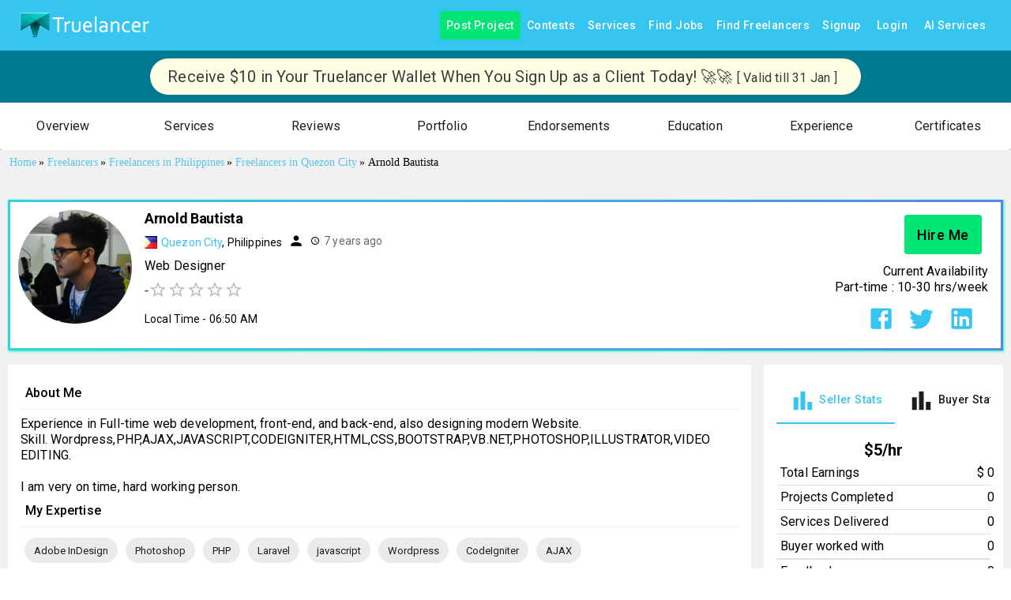

--- FILE ---
content_type: application/javascript; charset=utf-8
request_url: https://www.truelancer.com/_next/static/chunks/81714.d5e389ae4f0d9487.js
body_size: 7405
content:
"use strict";(self.webpackChunk_N_E=self.webpackChunk_N_E||[]).push([[81714],{40375:function(e,t){t.Z={border:0,clip:"rect(0 0 0 0)",height:"1px",margin:"-1px",overflow:"hidden",padding:0,position:"absolute",whiteSpace:"nowrap",width:"1px"}},58867:function(e,t,n){n.d(t,{Z:function(){return i}});var r=n(30381),o=n.n(r);let a={normalDateWithWeekday:"ddd, MMM D",normalDate:"D MMMM",shortDate:"MMM D",monthAndDate:"MMMM D",dayOfMonth:"D",year:"YYYY",month:"MMMM",monthShort:"MMM",monthAndYear:"MMMM YYYY",weekday:"dddd",weekdayShort:"ddd",minutes:"mm",hours12h:"hh",hours24h:"HH",seconds:"ss",fullTime:"LT",fullTime12h:"hh:mm A",fullTime24h:"HH:mm",fullDate:"ll",fullDateWithWeekday:"dddd, LL",fullDateTime:"lll",fullDateTime12h:"ll hh:mm A",fullDateTime24h:"ll HH:mm",keyboardDate:"L",keyboardDateTime:"L LT",keyboardDateTime12h:"L hh:mm A",keyboardDateTime24h:"L HH:mm"};class i{constructor({locale:e,formats:t,instance:n}={}){this.lib="moment",this.is12HourCycleInCurrentLocale=()=>/A|a/.test(this.moment.localeData(this.getCurrentLocaleCode()).longDateFormat("LT")),this.getFormatHelperText=e=>{var t,n;return null!==(n=null===(t=e.match(/(\[[^\[]*\])|(\\)?(LTS|LT|LL?L?L?|l{1,4})|./g))||void 0===t?void 0:t.map(e=>{let t=e[0];return"L"===t||";"===t?this.moment.localeData(this.getCurrentLocaleCode()).longDateFormat(e):e}).join("").replace(/a/gi,"(a|p)m").toLocaleLowerCase())&&void 0!==n?n:e},this.getCurrentLocaleCode=()=>this.locale||this.moment.locale(),this.parseISO=e=>this.moment(e,!0),this.toISO=e=>e.toISOString(),this.parse=(e,t)=>""===e?null:this.locale?this.moment(e,t,this.locale,!0):this.moment(e,t,!0),this.date=e=>{if(null===e)return null;let t=this.moment(e);return this.locale&&t.locale(this.locale),t},this.toJsDate=e=>e.toDate(),this.isValid=e=>this.moment(e).isValid(),this.isNull=e=>null===e,this.getDiff=(e,t,n)=>this.moment(t).isValid()?e.diff(t,n):0,this.isAfter=(e,t)=>e.isAfter(t),this.isBefore=(e,t)=>e.isBefore(t),this.isAfterDay=(e,t)=>e.isAfter(t,"day"),this.isBeforeDay=(e,t)=>e.isBefore(t,"day"),this.isBeforeMonth=(e,t)=>e.isBefore(t,"month"),this.isAfterMonth=(e,t)=>e.isAfter(t,"month"),this.isBeforeYear=(e,t)=>e.isBefore(t,"year"),this.isAfterYear=(e,t)=>e.isAfter(t,"year"),this.startOfDay=e=>e.clone().startOf("day"),this.endOfDay=e=>e.clone().endOf("day"),this.format=(e,t)=>this.formatByString(e,this.formats[t]),this.formatByString=(e,t)=>{let n=e.clone();return this.locale&&n.locale(this.locale),n.format(t)},this.formatNumber=e=>e,this.getHours=e=>e.get("hours"),this.addSeconds=(e,t)=>t<0?e.clone().subtract(Math.abs(t),"seconds"):e.clone().add(t,"seconds"),this.addMinutes=(e,t)=>t<0?e.clone().subtract(Math.abs(t),"minutes"):e.clone().add(t,"minutes"),this.addHours=(e,t)=>t<0?e.clone().subtract(Math.abs(t),"hours"):e.clone().add(t,"hours"),this.addDays=(e,t)=>t<0?e.clone().subtract(Math.abs(t),"days"):e.clone().add(t,"days"),this.addWeeks=(e,t)=>t<0?e.clone().subtract(Math.abs(t),"weeks"):e.clone().add(t,"weeks"),this.addMonths=(e,t)=>t<0?e.clone().subtract(Math.abs(t),"months"):e.clone().add(t,"months"),this.addYears=(e,t)=>t<0?e.clone().subtract(Math.abs(t),"years"):e.clone().add(t,"years"),this.setHours=(e,t)=>e.clone().hours(t),this.getMinutes=e=>e.get("minutes"),this.setMinutes=(e,t)=>e.clone().minutes(t),this.getSeconds=e=>e.get("seconds"),this.setSeconds=(e,t)=>e.clone().seconds(t),this.getMonth=e=>e.get("month"),this.getDaysInMonth=e=>e.daysInMonth(),this.isSameDay=(e,t)=>e.isSame(t,"day"),this.isSameMonth=(e,t)=>e.isSame(t,"month"),this.isSameYear=(e,t)=>e.isSame(t,"year"),this.isSameHour=(e,t)=>e.isSame(t,"hour"),this.setMonth=(e,t)=>e.clone().month(t),this.getMeridiemText=e=>this.is12HourCycleInCurrentLocale()?this.moment.localeData(this.getCurrentLocaleCode()).meridiem("am"===e?0:13,0,!1):"am"===e?"AM":"PM",this.startOfYear=e=>e.clone().startOf("year"),this.endOfYear=e=>e.clone().endOf("year"),this.startOfMonth=e=>e.clone().startOf("month"),this.endOfMonth=e=>e.clone().endOf("month"),this.startOfWeek=e=>e.clone().startOf("week"),this.endOfWeek=e=>e.clone().endOf("week"),this.getNextMonth=e=>e.clone().add(1,"month"),this.getPreviousMonth=e=>e.clone().subtract(1,"month"),this.getMonthArray=e=>{let t=[e.clone().startOf("year")];for(;t.length<12;){let e=t[t.length-1];t.push(this.getNextMonth(e))}return t},this.getYear=e=>e.get("year"),this.setYear=(e,t)=>e.clone().set("year",t),this.getDate=e=>e.get("date"),this.setDate=(e,t)=>e.clone().set("date",t),this.mergeDateAndTime=(e,t)=>e.hour(t.hour()).minute(t.minute()).second(t.second()),this.getWeekdays=()=>this.moment.weekdaysShort(!0),this.isEqual=(e,t)=>null===e&&null===t||this.moment(e).isSame(t),this.getWeekArray=e=>{let t=e.clone().startOf("month").startOf("week"),n=e.clone().endOf("month").endOf("week"),r=0,o=t,a=[];for(;o.isBefore(n);){let e=Math.floor(r/7);a[e]=a[e]||[],a[e].push(o),o=o.clone().add(1,"day"),r+=1}return a},this.getYearRange=(e,t)=>{let n=this.moment(e).startOf("year"),r=this.moment(t).endOf("year"),o=[],a=n;for(;a.isBefore(r);)o.push(a),a=a.clone().add(1,"year");return o},this.isWithinRange=(e,[t,n])=>e.isBetween(t,n,null,"[]"),this.moment=n||o(),this.locale=e,this.formats=Object.assign({},a,t)}}},57215:function(e,t,n){var r=n(64836);t.Z=void 0;var o=r(n(24678)),a=n(85893);t.Z=(0,o.default)((0,a.jsx)("path",{d:"M18 16.08c-.76 0-1.44.3-1.96.77L8.91 12.7c.05-.23.09-.46.09-.7s-.04-.47-.09-.7l7.05-4.11c.54.5 1.25.81 2.04.81 1.66 0 3-1.34 3-3s-1.34-3-3-3-3 1.34-3 3c0 .24.04.47.09.7L8.04 9.81C7.5 9.31 6.79 9 6 9c-1.66 0-3 1.34-3 3s1.34 3 3 3c.79 0 1.5-.31 2.04-.81l7.12 4.16c-.05.21-.08.43-.08.65 0 1.61 1.31 2.92 2.92 2.92 1.61 0 2.92-1.31 2.92-2.92s-1.31-2.92-2.92-2.92"}),"Share")},82244:function(e,t,n){var r=n(64836);t.Z=void 0;var o=r(n(24678)),a=n(85893);t.Z=(0,o.default)((0,a.jsx)("path",{d:"M12 17.27 18.18 21l-1.64-7.03L22 9.24l-7.19-.61L12 2 9.19 8.63 2 9.24l5.46 4.73L5.82 21z"}),"Star")},12981:function(e,t,n){var r=n(87462),o=n(63366),a=n(67294),i=n(90512),s=n(94780),l=n(51363),c=n(84796),u=n(50762),d=n(69900),h=n(85893);let m=["className","raised"],f=e=>{let{classes:t}=e;return(0,s.Z)({root:["root"]},d.y,t)},p=(0,l.ZP)(u.Z,{name:"MuiCard",slot:"Root",overridesResolver:(e,t)=>t.root})(()=>({overflow:"hidden"})),v=a.forwardRef(function(e,t){let n=(0,c.i)({props:e,name:"MuiCard"}),{className:a,raised:s=!1}=n,l=(0,o.Z)(n,m),u=(0,r.Z)({},n,{raised:s}),d=f(u);return(0,h.jsx)(p,(0,r.Z)({className:(0,i.Z)(d.root,a),elevation:s?8:void 0,ref:t,ownerState:u},l))});t.Z=v},69900:function(e,t,n){n.d(t,{y:function(){return a}});var r=n(1588),o=n(34867);function a(e){return(0,o.ZP)("MuiCard",e)}let i=(0,r.Z)("MuiCard",["root"]);t.Z=i},42796:function(e,t,n){var r=n(82729),o=n(63366),a=n(87462),i=n(67294),s=n(90512),l=n(94780),c=n(70917),u=n(2101),d=n(82056),h=n(48574),m=n(51363),f=n(84796),p=n(28583),v=n(85893);function b(){let e=(0,r._)(["\n  0% {\n    left: -35%;\n    right: 100%;\n  }\n\n  60% {\n    left: 100%;\n    right: -90%;\n  }\n\n  100% {\n    left: 100%;\n    right: -90%;\n  }\n"]);return b=function(){return e},e}function g(){let e=(0,r._)(["\n  0% {\n    left: -200%;\n    right: 100%;\n  }\n\n  60% {\n    left: 107%;\n    right: -8%;\n  }\n\n  100% {\n    left: 107%;\n    right: -8%;\n  }\n"]);return g=function(){return e},e}function y(){let e=(0,r._)(["\n  0% {\n    opacity: 1;\n    background-position: 0 -23px;\n  }\n\n  60% {\n    opacity: 0;\n    background-position: 0 -23px;\n  }\n\n  100% {\n    opacity: 1;\n    background-position: -200px -23px;\n  }\n"]);return y=function(){return e},e}function Z(){let e=(0,r._)(["\n    animation: "," 3s infinite linear;\n  "]);return Z=function(){return e},e}function M(){let e=(0,r._)(["\n      width: auto;\n      animation: "," 2.1s cubic-bezier(0.65, 0.815, 0.735, 0.395) infinite;\n    "]);return M=function(){return e},e}function x(){let e=(0,r._)(["\n      width: auto;\n      animation: "," 2.1s cubic-bezier(0.165, 0.84, 0.44, 1) 1.15s infinite;\n    "]);return x=function(){return e},e}let S=["className","color","value","valueBuffer","variant"],C=e=>e,k,w,L,A,F,D,O=(0,c.F4)(k||(k=C(b()))),R=(0,c.F4)(w||(w=C(g()))),B=(0,c.F4)(L||(L=C(y()))),P=e=>{let{classes:t,variant:n,color:r}=e,o={root:["root","color".concat((0,h.Z)(r)),n],dashed:["dashed","dashedColor".concat((0,h.Z)(r))],bar1:["bar","barColor".concat((0,h.Z)(r)),("indeterminate"===n||"query"===n)&&"bar1Indeterminate","determinate"===n&&"bar1Determinate","buffer"===n&&"bar1Buffer"],bar2:["bar","buffer"!==n&&"barColor".concat((0,h.Z)(r)),"buffer"===n&&"color".concat((0,h.Z)(r)),("indeterminate"===n||"query"===n)&&"bar2Indeterminate","buffer"===n&&"bar2Buffer"]};return(0,l.Z)(o,p.E,t)},H=(e,t)=>"inherit"===t?"currentColor":e.vars?e.vars.palette.LinearProgress["".concat(t,"Bg")]:"light"===e.palette.mode?(0,u.$n)(e.palette[t].main,.62):(0,u._j)(e.palette[t].main,.5),j=(0,m.ZP)("span",{name:"MuiLinearProgress",slot:"Root",overridesResolver:(e,t)=>{let{ownerState:n}=e;return[t.root,t["color".concat((0,h.Z)(n.color))],t[n.variant]]}})(e=>{let{ownerState:t,theme:n}=e;return(0,a.Z)({position:"relative",overflow:"hidden",display:"block",height:4,zIndex:0,"@media print":{colorAdjust:"exact"},backgroundColor:H(n,t.color)},"inherit"===t.color&&"buffer"!==t.variant&&{backgroundColor:"none","&::before":{content:'""',position:"absolute",left:0,top:0,right:0,bottom:0,backgroundColor:"currentColor",opacity:.3}},"buffer"===t.variant&&{backgroundColor:"transparent"},"query"===t.variant&&{transform:"rotate(180deg)"})}),z=(0,m.ZP)("span",{name:"MuiLinearProgress",slot:"Dashed",overridesResolver:(e,t)=>{let{ownerState:n}=e;return[t.dashed,t["dashedColor".concat((0,h.Z)(n.color))]]}})(e=>{let{ownerState:t,theme:n}=e,r=H(n,t.color);return(0,a.Z)({position:"absolute",marginTop:0,height:"100%",width:"100%"},"inherit"===t.color&&{opacity:.3},{backgroundImage:"radial-gradient(".concat(r," 0%, ").concat(r," 16%, transparent 42%)"),backgroundSize:"10px 10px",backgroundPosition:"0 -23px"})},(0,c.iv)(A||(A=C(Z(),0)),B)),N=(0,m.ZP)("span",{name:"MuiLinearProgress",slot:"Bar1",overridesResolver:(e,t)=>{let{ownerState:n}=e;return[t.bar,t["barColor".concat((0,h.Z)(n.color))],("indeterminate"===n.variant||"query"===n.variant)&&t.bar1Indeterminate,"determinate"===n.variant&&t.bar1Determinate,"buffer"===n.variant&&t.bar1Buffer]}})(e=>{let{ownerState:t,theme:n}=e;return(0,a.Z)({width:"100%",position:"absolute",left:0,bottom:0,top:0,transition:"transform 0.2s linear",transformOrigin:"left",backgroundColor:"inherit"===t.color?"currentColor":(n.vars||n).palette[t.color].main},"determinate"===t.variant&&{transition:"transform .".concat(4,"s linear")},"buffer"===t.variant&&{zIndex:1,transition:"transform .".concat(4,"s linear")})},e=>{let{ownerState:t}=e;return("indeterminate"===t.variant||"query"===t.variant)&&(0,c.iv)(F||(F=C(M(),0)),O)}),E=(0,m.ZP)("span",{name:"MuiLinearProgress",slot:"Bar2",overridesResolver:(e,t)=>{let{ownerState:n}=e;return[t.bar,t["barColor".concat((0,h.Z)(n.color))],("indeterminate"===n.variant||"query"===n.variant)&&t.bar2Indeterminate,"buffer"===n.variant&&t.bar2Buffer]}})(e=>{let{ownerState:t,theme:n}=e;return(0,a.Z)({width:"100%",position:"absolute",left:0,bottom:0,top:0,transition:"transform 0.2s linear",transformOrigin:"left"},"buffer"!==t.variant&&{backgroundColor:"inherit"===t.color?"currentColor":(n.vars||n).palette[t.color].main},"inherit"===t.color&&{opacity:.3},"buffer"===t.variant&&{backgroundColor:H(n,t.color),transition:"transform .".concat(4,"s linear")})},e=>{let{ownerState:t}=e;return("indeterminate"===t.variant||"query"===t.variant)&&(0,c.iv)(D||(D=C(x(),0)),R)}),I=i.forwardRef(function(e,t){let n=(0,f.i)({props:e,name:"MuiLinearProgress"}),{className:r,color:i="primary",value:l,valueBuffer:c,variant:u="indeterminate"}=n,h=(0,o.Z)(n,S),m=(0,a.Z)({},n,{color:i,variant:u}),p=P(m),b=(0,d.V)(),g={},y={bar1:{},bar2:{}};if(("determinate"===u||"buffer"===u)&&void 0!==l){g["aria-valuenow"]=Math.round(l),g["aria-valuemin"]=0,g["aria-valuemax"]=100;let e=l-100;b&&(e=-e),y.bar1.transform="translateX(".concat(e,"%)")}if("buffer"===u&&void 0!==c){let e=(c||0)-100;b&&(e=-e),y.bar2.transform="translateX(".concat(e,"%)")}return(0,v.jsxs)(j,(0,a.Z)({className:(0,s.Z)(p.root,r),ownerState:m,role:"progressbar"},g,{ref:t},h,{children:["buffer"===u?(0,v.jsx)(z,{className:p.dashed,ownerState:m}):null,(0,v.jsx)(N,{className:p.bar1,ownerState:m,style:y.bar1}),"determinate"===u?null:(0,v.jsx)(E,{className:p.bar2,ownerState:m,style:y.bar2})]}))});t.Z=I},28583:function(e,t,n){n.d(t,{E:function(){return a}});var r=n(1588),o=n(34867);function a(e){return(0,o.ZP)("MuiLinearProgress",e)}let i=(0,r.Z)("MuiLinearProgress",["root","colorPrimary","colorSecondary","determinate","indeterminate","buffer","query","dashed","dashedColorPrimary","dashedColorSecondary","bar","barColorPrimary","barColorSecondary","bar1Indeterminate","bar1Determinate","bar1Buffer","bar2Indeterminate","bar2Buffer"]);t.Z=i},85146:function(e,t,n){n.d(t,{Z:function(){return z}});var r=n(63366),o=n(87462),a=n(67294),i=n(90512),s=n(7610),l=n(40375),c=n(94780),u=n(82056),d=n(48574),h=n(12020),m=n(64077),f=n(2127),p=n(35075),v=n(34237),b=n(85893),g=(0,v.Z)((0,b.jsx)("path",{d:"M12 17.27L18.18 21l-1.64-7.03L22 9.24l-7.19-.61L12 2 9.19 8.63 2 9.24l5.46 4.73L5.82 21z"}),"Star"),y=(0,v.Z)((0,b.jsx)("path",{d:"M22 9.24l-7.19-.62L12 2 9.19 8.63 2 9.24l5.46 4.73L5.82 21 12 17.27 18.18 21l-1.63-7.03L22 9.24zM12 15.4l-3.76 2.27 1-4.28-3.32-2.88 4.38-.38L12 6.1l1.71 4.04 4.38.38-3.32 2.88 1 4.28L12 15.4z"}),"StarBorder"),Z=n(84796),M=n(51363),x=n(6897),S=n(14687);let C=["value"],k=["className","defaultValue","disabled","emptyIcon","emptyLabelText","getLabelText","highlightSelectedOnly","icon","IconContainerComponent","max","name","onChange","onChangeActive","onMouseLeave","onMouseMove","precision","readOnly","size","value"];function w(e,t){return null==e?e:Number((Math.round(e/t)*t).toFixed(function(e){let t=e.toString().split(".")[1];return t?t.length:0}(t)))}let L=e=>{let{classes:t,size:n,readOnly:r,disabled:o,emptyValueFocused:a,focusVisible:i}=e,s={root:["root","size".concat((0,d.Z)(n)),o&&"disabled",i&&"focusVisible",r&&"readOnly"],label:["label","pristine"],labelEmptyValue:[a&&"labelEmptyValueActive"],icon:["icon"],iconEmpty:["iconEmpty"],iconFilled:["iconFilled"],iconHover:["iconHover"],iconFocus:["iconFocus"],iconActive:["iconActive"],decimal:["decimal"],visuallyHidden:["visuallyHidden"]};return(0,c.Z)(s,S.s,t)},A=(0,M.ZP)("span",{name:"MuiRating",slot:"Root",overridesResolver:(e,t)=>{let{ownerState:n}=e;return[{["& .".concat(S.Z.visuallyHidden)]:t.visuallyHidden},t.root,t["size".concat((0,d.Z)(n.size))],n.readOnly&&t.readOnly]}})(e=>{let{theme:t,ownerState:n}=e;return(0,o.Z)({display:"inline-flex",position:"relative",fontSize:t.typography.pxToRem(24),color:"#faaf00",cursor:"pointer",textAlign:"left",width:"min-content",WebkitTapHighlightColor:"transparent",["&.".concat(S.Z.disabled)]:{opacity:(t.vars||t).palette.action.disabledOpacity,pointerEvents:"none"},["&.".concat(S.Z.focusVisible," .").concat(S.Z.iconActive)]:{outline:"1px solid #999"},["& .".concat(S.Z.visuallyHidden)]:l.Z},"small"===n.size&&{fontSize:t.typography.pxToRem(18)},"large"===n.size&&{fontSize:t.typography.pxToRem(30)},n.readOnly&&{pointerEvents:"none"})}),F=(0,M.ZP)("label",{name:"MuiRating",slot:"Label",overridesResolver:(e,t)=>{let{ownerState:n}=e;return[t.label,n.emptyValueFocused&&t.labelEmptyValueActive]}})(e=>{let{ownerState:t}=e;return(0,o.Z)({cursor:"inherit"},t.emptyValueFocused&&{top:0,bottom:0,position:"absolute",outline:"1px solid #999",width:"100%"})}),D=(0,M.ZP)("span",{name:"MuiRating",slot:"Icon",overridesResolver:(e,t)=>{let{ownerState:n}=e;return[t.icon,n.iconEmpty&&t.iconEmpty,n.iconFilled&&t.iconFilled,n.iconHover&&t.iconHover,n.iconFocus&&t.iconFocus,n.iconActive&&t.iconActive]}})(e=>{let{theme:t,ownerState:n}=e;return(0,o.Z)({display:"flex",transition:t.transitions.create("transform",{duration:t.transitions.duration.shortest}),pointerEvents:"none"},n.iconActive&&{transform:"scale(1.2)"},n.iconEmpty&&{color:(t.vars||t).palette.action.disabled})}),O=(0,M.ZP)("span",{name:"MuiRating",slot:"Decimal",shouldForwardProp:e=>(0,x.Z)(e)&&"iconActive"!==e,overridesResolver:(e,t)=>{let{iconActive:n}=e;return[t.decimal,n&&t.iconActive]}})(e=>{let{iconActive:t}=e;return(0,o.Z)({position:"relative"},t&&{transform:"scale(1.2)"})});function R(e){let t=(0,r.Z)(e,C);return(0,b.jsx)("span",(0,o.Z)({},t))}function B(e){let{classes:t,disabled:n,emptyIcon:r,focus:s,getLabelText:l,highlightSelectedOnly:c,hover:u,icon:d,IconContainerComponent:m,isActive:f,itemValue:p,labelProps:v,name:g,onBlur:y,onChange:Z,onClick:M,onFocus:x,readOnly:S,ownerState:C,ratingValue:k,ratingValueRounded:w}=e,L=c?p===k:p<=k,A=p<=u,O=p<=s,R=p===w,B=(0,h.Z)(),P=(0,b.jsx)(D,{as:m,value:p,className:(0,i.Z)(t.icon,L?t.iconFilled:t.iconEmpty,A&&t.iconHover,O&&t.iconFocus,f&&t.iconActive),ownerState:(0,o.Z)({},C,{iconEmpty:!L,iconFilled:L,iconHover:A,iconFocus:O,iconActive:f}),children:r&&!L?r:d});return S?(0,b.jsx)("span",(0,o.Z)({},v,{children:P})):(0,b.jsxs)(a.Fragment,{children:[(0,b.jsxs)(F,(0,o.Z)({ownerState:(0,o.Z)({},C,{emptyValueFocused:void 0}),htmlFor:B},v,{children:[P,(0,b.jsx)("span",{className:t.visuallyHidden,children:l(p)})]})),(0,b.jsx)("input",{className:t.visuallyHidden,onFocus:x,onBlur:y,onChange:Z,onClick:M,disabled:n,value:p,id:B,type:"radio",name:g,checked:R})]})}let P=(0,b.jsx)(g,{fontSize:"inherit"}),H=(0,b.jsx)(y,{fontSize:"inherit"});function j(e){return"".concat(e," Star").concat(1!==e?"s":"")}var z=a.forwardRef(function(e,t){let n=(0,Z.i)({name:"MuiRating",props:e}),{className:l,defaultValue:c=null,disabled:d=!1,emptyIcon:v=H,emptyLabelText:g="Empty",getLabelText:y=j,highlightSelectedOnly:M=!1,icon:x=P,IconContainerComponent:S=R,max:C=5,name:D,onChange:z,onChangeActive:N,onMouseLeave:E,onMouseMove:I,precision:T=1,readOnly:V=!1,size:Y="medium",value:q}=n,W=(0,r.Z)(n,k),_=(0,h.Z)(D),[X,J]=(0,m.Z)({controlled:q,default:c,name:"Rating"}),$=w(X,T),G=(0,u.V)(),[{hover:K,focus:Q},U]=a.useState({hover:-1,focus:-1}),ee=$;-1!==K&&(ee=K),-1!==Q&&(ee=Q);let{isFocusVisibleRef:et,onBlur:en,onFocus:er,ref:eo}=(0,f.Z)(),[ea,ei]=a.useState(!1),es=a.useRef(),el=(0,p.Z)(eo,es,t),ec=e=>{let t=""===e.target.value?null:parseFloat(e.target.value);-1!==K&&(t=K),J(t),z&&z(e,t)},eu=e=>{(0!==e.clientX||0!==e.clientY)&&(U({hover:-1,focus:-1}),J(null),z&&parseFloat(e.target.value)===$&&z(e,null))},ed=e=>{er(e),!0===et.current&&ei(!0);let t=parseFloat(e.target.value);U(e=>({hover:e.hover,focus:t}))},eh=e=>{-1===K&&(en(e),!1===et.current&&ei(!1),U(e=>({hover:e.hover,focus:-1})))},[em,ef]=a.useState(!1),ep=(0,o.Z)({},n,{defaultValue:c,disabled:d,emptyIcon:v,emptyLabelText:g,emptyValueFocused:em,focusVisible:ea,getLabelText:y,icon:x,IconContainerComponent:S,max:C,precision:T,readOnly:V,size:Y}),ev=L(ep);return(0,b.jsxs)(A,(0,o.Z)({ref:el,onMouseMove:e=>{I&&I(e);let{right:t,left:n,width:r}=es.current.getBoundingClientRect(),o=w(C*(G?(t-e.clientX)/r:(e.clientX-n)/r)+T/2,T);o=(0,s.Z)(o,T,C),U(e=>e.hover===o&&e.focus===o?e:{hover:o,focus:o}),ei(!1),N&&K!==o&&N(e,o)},onMouseLeave:e=>{E&&E(e),U({hover:-1,focus:-1}),N&&-1!==K&&N(e,-1)},className:(0,i.Z)(ev.root,l,V&&"MuiRating-readOnly"),ownerState:ep,role:V?"img":null,"aria-label":V?y(ee):null},W,{children:[Array.from(Array(C)).map((e,t)=>{let n=t+1,r={classes:ev,disabled:d,emptyIcon:v,focus:Q,getLabelText:y,highlightSelectedOnly:M,hover:K,icon:x,IconContainerComponent:S,name:_,onBlur:eh,onChange:ec,onClick:eu,onFocus:ed,ratingValue:ee,ratingValueRounded:$,readOnly:V,ownerState:ep},a=n===Math.ceil(ee)&&(-1!==K||-1!==Q);if(T<1){let e=Array.from(Array(1/T));return(0,b.jsx)(O,{className:(0,i.Z)(ev.decimal,a&&ev.iconActive),ownerState:ep,iconActive:a,children:e.map((t,a)=>{let i=w(n-1+(a+1)*T,T);return(0,b.jsx)(B,(0,o.Z)({},r,{isActive:!1,itemValue:i,labelProps:{style:e.length-1===a?{}:{width:i===ee?"".concat((a+1)*T*100,"%"):"0%",overflow:"hidden",position:"absolute"}}}),i)})},n)}return(0,b.jsx)(B,(0,o.Z)({},r,{isActive:a,itemValue:n}),n)}),!V&&!d&&(0,b.jsxs)(F,{className:(0,i.Z)(ev.label,ev.labelEmptyValue),ownerState:ep,children:[(0,b.jsx)("input",{className:ev.visuallyHidden,value:"",id:"".concat(_,"-empty"),type:"radio",name:_,checked:null==$,onFocus:()=>ef(!0),onBlur:()=>ef(!1),onChange:ec}),(0,b.jsx)("span",{className:ev.visuallyHidden,children:g})]})]}))})},14687:function(e,t,n){n.d(t,{s:function(){return a}});var r=n(1588),o=n(34867);function a(e){return(0,o.ZP)("MuiRating",e)}let i=(0,r.Z)("MuiRating",["root","sizeSmall","sizeMedium","sizeLarge","readOnly","disabled","focusVisible","visuallyHidden","pristine","label","labelEmptyValueActive","icon","iconEmpty","iconFilled","iconHover","iconFocus","iconActive","decimal"]);t.Z=i},37067:function(e,t,n){n.d(t,{Z:function(){return x}});var r=n(63366),o=n(87462),a=n(67294),i=n(90512),s=n(94780),l=n(48574),c=n(51363),u=n(18885),d=n(64077),h=n(38210),m=n(61736),f=n(1588),p=n(34867);function v(e){return(0,p.ZP)("PrivateSwitchBase",e)}(0,f.Z)("PrivateSwitchBase",["root","checked","disabled","input","edgeStart","edgeEnd"]);var b=n(85893);let g=["autoFocus","checked","checkedIcon","className","defaultChecked","disabled","disableFocusRipple","edge","icon","id","inputProps","inputRef","name","onBlur","onChange","onFocus","readOnly","required","tabIndex","type","value"],y=e=>{let{classes:t,checked:n,disabled:r,edge:o}=e,a={root:["root",n&&"checked",r&&"disabled",o&&"edge".concat((0,l.Z)(o))],input:["input"]};return(0,s.Z)(a,v,t)},Z=(0,c.ZP)(m.Z,{name:"MuiSwitchBase"})(e=>{let{ownerState:t}=e;return(0,o.Z)({padding:9,borderRadius:"50%"},"start"===t.edge&&{marginLeft:"small"===t.size?-3:-12},"end"===t.edge&&{marginRight:"small"===t.size?-3:-12})}),M=(0,c.ZP)("input",{name:"MuiSwitchBase",shouldForwardProp:u.Z})({cursor:"inherit",position:"absolute",opacity:0,width:"100%",height:"100%",top:0,left:0,margin:0,padding:0,zIndex:1});var x=a.forwardRef(function(e,t){let{autoFocus:n,checked:a,checkedIcon:s,className:l,defaultChecked:c,disabled:u,disableFocusRipple:m=!1,edge:f=!1,icon:p,id:v,inputProps:x,inputRef:S,name:C,onBlur:k,onChange:w,onFocus:L,readOnly:A,required:F=!1,tabIndex:D,type:O,value:R}=e,B=(0,r.Z)(e,g),[P,H]=(0,d.Z)({controlled:a,default:!!c,name:"SwitchBase",state:"checked"}),j=(0,h.Z)(),z=u;j&&void 0===z&&(z=j.disabled);let N="checkbox"===O||"radio"===O,E=(0,o.Z)({},e,{checked:P,disabled:z,disableFocusRipple:m,edge:f}),I=y(E);return(0,b.jsxs)(Z,(0,o.Z)({component:"span",className:(0,i.Z)(I.root,l),centerRipple:!0,focusRipple:!m,disabled:z,tabIndex:null,role:void 0,onFocus:e=>{L&&L(e),j&&j.onFocus&&j.onFocus(e)},onBlur:e=>{k&&k(e),j&&j.onBlur&&j.onBlur(e)},ownerState:E,ref:t},B,{children:[(0,b.jsx)(M,(0,o.Z)({autoFocus:n,checked:a,defaultChecked:c,className:I.input,disabled:z,id:N?v:void 0,name:C,onChange:e=>{if(e.nativeEvent.defaultPrevented)return;let t=e.target.checked;H(t),w&&w(e,t)},readOnly:A,ref:S,required:F,ownerState:E,tabIndex:D,type:O},"checkbox"===O&&void 0===R?{}:{value:R},x)),P?s:p]}))})}}]);